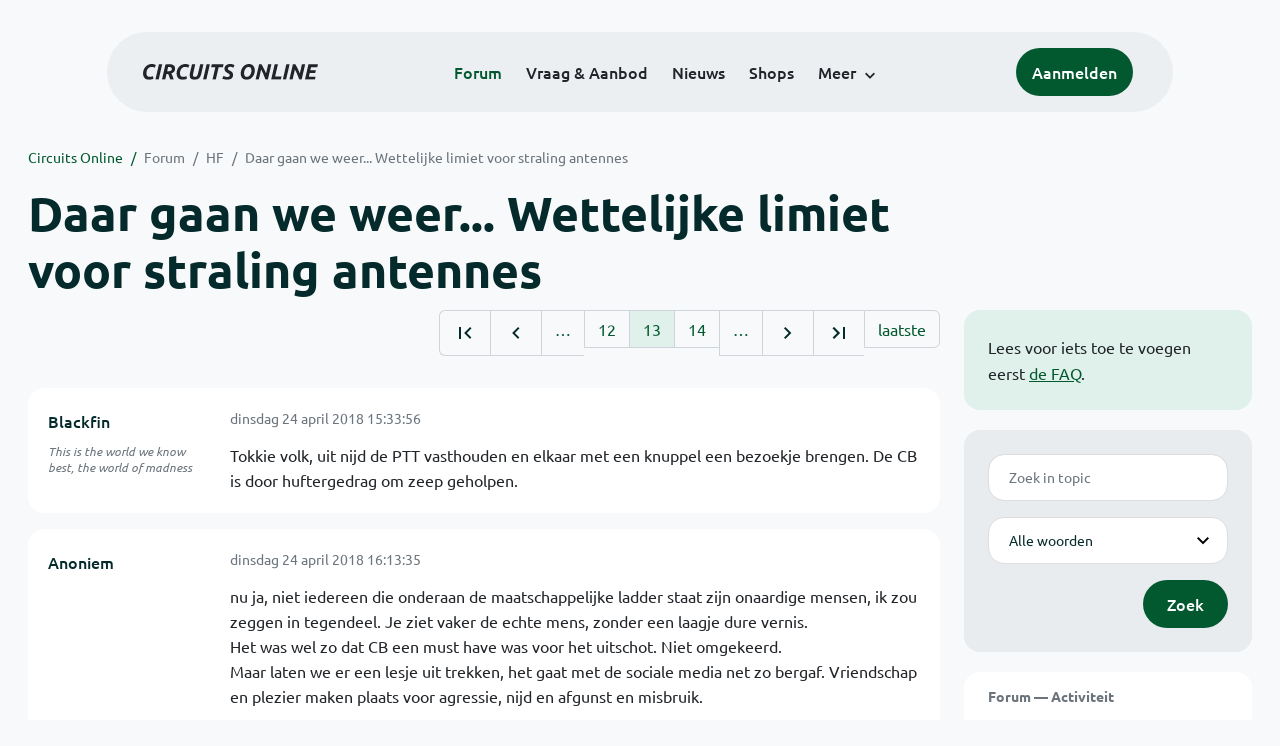

--- FILE ---
content_type: text/html; charset=ISO-8859-15
request_url: https://www.circuitsonline.net/forum/view/message/1989225
body_size: 13156
content:
<!DOCTYPE html>
<html lang="nl" class="style-automode style-normal">
<head>
  <meta http-equiv="Content-Type" content="text/html; charset=ISO-8859-15">
  <meta name="viewport" content="width=device-width,initial-scale=1">
  <title>Daar gaan we weer... Wettelijke limiet voor straling antennes - Forum - Circuits Online</title>
  <link rel="stylesheet" href="/min?g=twentyfour-theme-css&amp;v=voFBUdfRb3ZJl4SGK7Dh4pf6ULA">
<link rel="stylesheet" href="/min?g=photoswipe-css&amp;v=98aTe_OY6C0o7u4NI-iJKc-uGF0">

  <link rel="alternate" title="Circuits Online RSS feed" type="application/atom+xml" href="/rss">
  <meta name="author" content="Stichting Circuits Online">
  <link rel="shortcut icon" href="/favicon.ico">
  <script type="application/json" id="clientData">{"low_reso_form_action":"\/site-preference?type=low_reso","analytics":{"base_url":"https:\/\/analytics.circuitsonline.net\/","site_id":"1","sidebar":"yes","font":"default"}}</script>  <script src="/min?g=twentyfour-theme-js&amp;v=vwSmn05Lt8lutFRcFvYSBowqV0g" defer></script>
<script src="/min?g=forum.first-unread-js&amp;v=12QznLHFQV7ehLAmDmnVSTaDh7Q" defer></script>
<script src="/min?g=photoswipe-js&amp;v=ZzLmhojlVmJ4XCWTThUB8kb2BMU" defer></script>
<script src="/min?g=imagegallery-js&amp;v=5ZKY630V96dUHqfiicp9oRRXnMg" defer></script>
<script src="/min?g=set-active-js&amp;v=WbdGP6txO090A4Di63RBPBbdy_0" defer></script>

</head>
<body>

            

<div class="main-navigation">
  <div class="main-navigation__row">
    <nav class="main-navigation__nav navbar navbar-expand js-set-active">
      <div class="container-fluid">
        <a href="/" class="navbar-brand"><img src="/assets/images/logo.svg?v=TZwq5KgQQh6qJscctdGOAAhuXtE" class="logo" alt="Circuits Online logo"><img src="/assets/images/logo-dark.svg?v=IV74dOVWBUje4259yBH_0CsgzXQ" class="logo-dark" alt="Circuits Online logo"></a>
        <ul class="navbar-nav">
                      <li class="nav-item"><a class="nav-link" href="/forum">Forum</a></li>
                      <li class="nav-item"><a class="nav-link" href="/aanbod">Vraag &amp; Aanbod</a></li>
                      <li class="nav-item"><a class="nav-link" href="/nieuws">Nieuws</a></li>
                      <li class="nav-item"><a class="nav-link" href="/shops">Shops</a></li>
                    <li class="nav-item dropdown">
            <a class="nav-link dropdown-toggle" href="#" role="button" data-bs-toggle="dropdown" aria-expanded="false">Meer</a>
            <ul class="dropdown-menu">
                              <li><a class="dropdown-item" href="/artikelen">Artikelen</a></li>
                              <li><a class="dropdown-item" href="/schakelingen">Schakelingen</a></li>
                              <li><a class="dropdown-item" href="/download">Downloads</a></li>
                              <li><a class="dropdown-item" href="/doneren">Doneren</a></li>
                              <li><a class="dropdown-item" href="/links">Links</a></li>
                              <li><a class="dropdown-item" href="/contact">Contact</a></li>
                          </ul>
          </li>
        </ul>
        <div class="main-navigation__account">
                      <a href="/my/login" class="btn">
              <span>Aanmelden</span>
              <svg class="icon icon--person" aria-hidden="true" focusable="false"><use xlink:href="/assets/images/icons.svg?v=O7jJGy0W9ch--tQExxxFdN9M86k#person"></use></svg>
            </a>
                  </div>
        <button class="btn main-navigation__offcanvas-button" type="button" data-bs-toggle="offcanvas" data-bs-target="#mainNavigationOffcanvas" aria-controls="mainNavigationOffcanvas"><span class="navbar-toggler-icon"></span></button>
      </div>
    </nav>
  </div>
</div>

<div class="main-navigation-offcanvas offcanvas offcanvas-end js-set-active" tabindex="-1" id="mainNavigationOffcanvas">
  <button type="button" class="btn btn-close" data-bs-dismiss="offcanvas" aria-label="Sluiten"><svg class="icon icon--close" aria-hidden="true" focusable="false"><use xlink:href="/assets/images/icons.svg?v=O7jJGy0W9ch--tQExxxFdN9M86k#close"></use></svg></button>
  <div class="offcanvas-body">
    <ul class="main-navigation-offcanvas__primary nav flex-column">
              <li class="nav-item"><a class="nav-link" href="/forum">Forum</a></li>
              <li class="nav-item"><a class="nav-link" href="/aanbod">Vraag &amp; Aanbod</a></li>
              <li class="nav-item"><a class="nav-link" href="/nieuws">Nieuws</a></li>
              <li class="nav-item"><a class="nav-link" href="/shops">Shops</a></li>
          </ul>
    <ul class="main-navigation-offcanvas__secondary nav flex-column">
              <li class="nav-item"><a class="nav-link" href="/artikelen">Artikelen</a></li>
              <li class="nav-item"><a class="nav-link" href="/schakelingen">Schakelingen</a></li>
              <li class="nav-item"><a class="nav-link" href="/download">Downloads</a></li>
              <li class="nav-item"><a class="nav-link" href="/doneren">Doneren</a></li>
              <li class="nav-item"><a class="nav-link" href="/links">Links</a></li>
              <li class="nav-item"><a class="nav-link" href="/contact">Contact</a></li>
          </ul>
  </div>
</div>

      
            
      
                                    <div class="container" itemscope itemtype="https://schema.org/DiscussionForumPosting">
        <div class="row">
      <div class="content--forum content--forum-topic order-1 col-xl-9 content">
        <div class="content__head">
          <nav class="content__head__breadcrumb" aria-label="Kruimelpad"><ol><li><a href="/">Circuits Online</a></li><li><a href="/forum">Forum</a></li><li><a href="/forum/section/8">HF</a></li><li><a href="/forum/view/140524">Daar gaan we weer... Wettelijke limiet voor straling antennes</a></li></ol></nav>
          <h1 itemprop="headline">Daar gaan we weer... Wettelijke limiet voor straling antennes</h1>

                  </div>
      </div>
    </div>
    <div class="row">
      <aside class="col-xl-3 order-2">
                  
<div class="sidebar sidebar--forum-info sidebar--forum-info--show-mobile">
    <div class="sidebar__content">
                  <p>Lees voor iets toe te voegen eerst <a href="/forum/faq">de FAQ</a>.</p>
      
            
      </div>
</div>
                  <div class="sidebar sidebar--forum-topic-search">
  <div class="sidebar__content">
      <div class="alert alert-danger form-errors form-errors--empty" id="forum_topic_search_errors">
    <svg class="icon icon--dangerous" aria-hidden="true" focusable="false"><use href="/assets/images/icons.svg?v=O7jJGy0W9ch--tQExxxFdN9M86k#dangerous"></use></svg>
    <ul>
          </ul>
  </div>


<form class="form coForm" method="get" name="forum_topic_search" action="/forum/view/140524">
          <div class="form--forum_topic_search">
                                                    
                          
        <div class="form-element form-element--text" id="forum_topic_search_query">
                      <label class="form-label" for="forum-topic-search-query--wsAeO-uXgCU">Zoek</label>
              <input class="form-control formText" placeholder="Zoek in topic" id="forum-topic-search-query--wsAeO-uXgCU" type="text" name="query" value>

                            </div>
                                                
        
        <div class="form-element form-element--select" id="forum_topic_search_mode">
                      <label class="form-label">Modus</label>
            <select class="form-select formSelect" name="mode">
      <option value="and" selected>Alle woorden</option>
      <option value="or">E&eacute;n of meer woorden</option>
      <option value="user">Gebruiker</option>
  </select>
                            </div>
          
          <button type="submit" class="btn btn-primary">Zoek</button>
            </div>
</form>
  </div>
</div>

                  
<div class="tracker tracker--forum">
  <div class="tracker__head">
    <h6><a href="/forum/active">Forum &#x2014; Activiteit</a></h6>
  </div>
  <ol class="listing listing--small listing--forum-tracker">
                <li class="list-item" data-is-new-stamp="1769899085">
        <span class="image"><svg class="icon icon--description" aria-hidden="true" focusable="false"><use href="/assets/images/icons.svg?v=O7jJGy0W9ch--tQExxxFdN9M86k#description"></use></svg></span>
        <div>
          <div>
            <h6><a href="/forum/view/171111/last" rel="nofollow">WMF waterkoker vario 1,0</a></h6>
            <span class="meta">31 jan 2026, 23:38 &#x2014; henri62</span>
          </div>
        </div>
      </li>
                <li class="list-item" data-is-new-stamp="1769899042">
        <span class="image"><svg class="icon icon--description" aria-hidden="true" focusable="false"><use href="/assets/images/icons.svg?v=O7jJGy0W9ch--tQExxxFdN9M86k#description"></use></svg></span>
        <div>
          <div>
            <h6><a href="/forum/view/171059/last" rel="nofollow">Laptop lenovo 320</a></h6>
            <span class="meta">31 jan 2026, 23:37 &#x2014; powercrack</span>
          </div>
        </div>
      </li>
                <li class="list-item" data-is-new-stamp="1769897293">
        <span class="image"><svg class="icon icon--description" aria-hidden="true" focusable="false"><use href="/assets/images/icons.svg?v=O7jJGy0W9ch--tQExxxFdN9M86k#description"></use></svg></span>
        <div>
          <div>
            <h6><a href="/forum/view/171098/last" rel="nofollow">smd mosfet k725 of vervanger verkrijgbaarheid?</a></h6>
            <span class="meta">31 jan 2026, 23:08 &#x2014; zwaaier</span>
          </div>
        </div>
      </li>
                <li class="list-item" data-is-new-stamp="1769896922">
        <span class="image"><svg class="icon icon--description" aria-hidden="true" focusable="false"><use href="/assets/images/icons.svg?v=O7jJGy0W9ch--tQExxxFdN9M86k#description"></use></svg></span>
        <div>
          <div>
            <h6><a href="/forum/view/170952/last" rel="nofollow">Motor controller, variable fan-speed en metingen stroom, voltage en temperatuur</a></h6>
            <span class="meta">31 jan 2026, 23:02 &#x2014; Roland van Leusden</span>
          </div>
        </div>
      </li>
      </ol>
</div>

                  
<div class="tracker tracker--aanbod">
  <div class="tracker__head">
    <h6><a href="/aanbod">Vraag &amp; Aanbod &#x2014; Activiteit</a></h6>
  </div>
  <ol class="listing listing--small listing--aanbod-tracker">
                <li class="list-item" data-is-new-stamp="1769890204">
        <span class="image"><svg class="icon icon--shopping-bag" aria-hidden="true" focusable="false"><use href="/assets/images/icons.svg?v=O7jJGy0W9ch--tQExxxFdN9M86k#shopping_bag"></use></svg></span>
        <div>
          <div>
            <h6><a href="/aanbod/35462/overige/antieke-bel-van-bell-telefoon.html">antieke bel van Bell Telefoon &#039;!</a></h6>
            <span class="meta">31 jan 2026, 21:10 &#x2014; ruts</span>
          </div>
        </div>
      </li>
                <li class="list-item" data-is-new-stamp="1769885740">
        <span class="image"><svg class="icon icon--shopping-bag" aria-hidden="true" focusable="false"><use href="/assets/images/icons.svg?v=O7jJGy0W9ch--tQExxxFdN9M86k#shopping_bag"></use></svg></span>
        <div>
          <div>
            <h6><a href="/aanbod/35461/meten/zoyi-zt-703s-oscilloscoop-multimeter-signaalgenerator-in-1-50mhz-25000-count-compleet.html">Zoyi ZT-703S Oscilloscoop/Multimeter/Signaalgenerator in 1 (50MHz, 25000 Count), compleet</a></h6>
            <span class="meta">31 jan 2026, 19:55 &#x2014; Salient</span>
          </div>
        </div>
      </li>
                <li class="list-item" data-is-new-stamp="1769884688">
        <span class="image"><svg class="icon icon--shopping-bag" aria-hidden="true" focusable="false"><use href="/assets/images/icons.svg?v=O7jJGy0W9ch--tQExxxFdN9M86k#shopping_bag"></use></svg></span>
        <div>
          <div>
            <h6><a href="/aanbod/35460/overige/inschakelvertraging.html">inschakelvertraging</a></h6>
            <span class="meta">31 jan 2026, 19:38 &#x2014; fatbeard</span>
          </div>
        </div>
      </li>
                <li class="list-item" data-is-new-stamp="1769882845">
        <span class="image"><svg class="icon icon--shopping-bag" aria-hidden="true" focusable="false"><use href="/assets/images/icons.svg?v=O7jJGy0W9ch--tQExxxFdN9M86k#shopping_bag"></use></svg></span>
        <div>
          <div>
            <h6><a href="/aanbod/35459/componenten/allerlei-meetinstrumenten-en-hele-oude-electronica.html">Allerlei meetinstrumenten en hele oude electronica</a></h6>
            <span class="meta">31 jan 2026, 19:07 &#x2014; Tom17</span>
          </div>
        </div>
      </li>
      </ol>
</div>

              </aside>
      <article class="content--forum content--forum-topic order-1 col-xl-9 content">
        <div class="content__content">
                      <link itemprop="url" href="/forum/view/140524">
  <meta itemprop="datePublished" content="2018-03-27T11:37:57+02:00">
<div itemprop="interactionStatistic" itemscope itemtype="https://schema.org/InteractionCounter">
  <meta itemprop="interactionType" content="https://schema.org/CommentAction">
  <meta itemprop="userInteractionCount" content="545">
</div>



<div class="forum-topic-header forum-topic-header--has-pager">
  <div><a href="#" class="btn btn-primary btn-icon btn-sm"><svg class="icon icon--arrow-downward" aria-hidden="true" focusable="false"><use href="/assets/images/icons.svg?v=O7jJGy0W9ch--tQExxxFdN9M86k#arrow_downward"></use></svg>Eerste ongelezen bericht</a></div>
  <nav class="pager" role="navigation"><ul><li><a href="/forum/view/140524/1" title="Eerste pagina"><svg class="icon icon--first_page"><use xlink:href="/assets/images/icons.svg#first_page"></use></svg></a></li><li><a href="/forum/view/140524/12" title="Vorige pagina"><svg class="icon icon--navigate_before"><use xlink:href="/assets/images/icons.svg#navigate_before"></use></svg></a></li><li role="presentation">&hellip;</li><li><a href="/forum/view/140524/12">12</a></li><li class="is-active"><a href="/forum/view/140524/13">13</a></li><li><a href="/forum/view/140524/14">14</a></li><li role="presentation">&hellip;</li><li><a href="/forum/view/140524/14" title="Volgende pagina"><svg class="icon icon--navigate_next"><use xlink:href="/assets/images/icons.svg#navigate_next"></use></svg></a></li><li><a href="/forum/view/140524/22" title="Laatste pagina"><svg class="icon icon--last_page"><use xlink:href="/assets/images/icons.svg#last_page"></use></svg></a></li><li><a href="/forum/view/140524/last" rel="nofollow">laatste</a></li></ul></nav>
</div>

                                                                                                                                                          
  
  <div class="user-message-list user-message-list--forum">
          <div class="user-message-list__message" data-id="1989221" data-timestamp="1524576836" itemprop="comment" itemscope itemtype="https://schema.org/Comment">
        <div class="user-message-list__message__name" itemprop="author" itemscope itemtype="https://schema.org/Person">
          <h6 itemprop="name">
                          <a href="/forum/user/15147" class="user" title="Blackfin" itemprop="url">
                Blackfin
              </a>
                      </h6>
                                          <p class="user-message-list__message__name__signature">This is the world we know best, the world of madness</p>
                  </div>
        <div class="user-message-list__message__content">
          <div class="user-message-list__message__content__meta">
            <div class="user-message-list__message__content__meta__date" >
              <a id="1989221" href="/forum/view/message/1989221#1989221" rel="nofollow">              <time datetime="2018-04-24T15:33:56+02:00" itemprop="dateCreated">dinsdag 24 april 2018 15:33:56</time>              </a>            </div>
            <div class="user-message-list__message__content__meta__icons">
              
            </div>
          </div>
          <div class="user-message-list__message__content__content" itemprop="text">
            <p>Tokkie volk, uit nijd de PTT vasthouden en elkaar met een knuppel een bezoekje brengen. De CB is door huftergedrag om zeep geholpen.</p>

                      </div>
          
        </div>
        <div class="user-message-list__message__icons">
          
        </div>
      </div>
          <div class="user-message-list__message" data-id="1989225" data-timestamp="1524579215" itemprop="comment" itemscope itemtype="https://schema.org/Comment">
        <div class="user-message-list__message__name" itemprop="author" itemscope itemtype="https://schema.org/Person">
          <h6 itemprop="name">
                          Anoniem
                      </h6>
                                      </div>
        <div class="user-message-list__message__content">
          <div class="user-message-list__message__content__meta">
            <div class="user-message-list__message__content__meta__date" >
              <a id="1989225" href="/forum/view/message/1989225#1989225" rel="nofollow">              <time datetime="2018-04-24T16:13:35+02:00" itemprop="dateCreated">dinsdag 24 april 2018 16:13:35</time>              </a>            </div>
            <div class="user-message-list__message__content__meta__icons">
              
            </div>
          </div>
          <div class="user-message-list__message__content__content" itemprop="text">
            <p>nu ja, niet iedereen die onderaan de maatschappelijke ladder staat zijn onaardige mensen, ik zou zeggen in tegendeel. Je ziet vaker de echte mens, zonder een laagje dure vernis. <br>Het was wel zo dat CB een must have was voor het uitschot. Niet omgekeerd.<br>Maar laten we er een lesje uit trekken, het gaat met de sociale media net zo bergaf. Vriendschap en plezier maken plaats voor agressie, nijd en afgunst en misbruik.</p>

                          <p class="user-message-list__message__content__content__editmessage">
                [Bericht gewijzigd door
                Anoniem                op <time datetime="2018-04-24T16:15:19+02:00" itemprop="dateModified">dinsdag 24 april 2018 16:15:19</time>
                 (11%)]
              </p>
                      </div>
          
        </div>
        <div class="user-message-list__message__icons">
          
        </div>
      </div>
          <div class="user-message-list__message" data-id="1989230" data-timestamp="1524580371" itemprop="comment" itemscope itemtype="https://schema.org/Comment">
        <div class="user-message-list__message__name" itemprop="author" itemscope itemtype="https://schema.org/Person">
          <h6 itemprop="name">
                          <a href="/forum/user/28136" class="is-starter" title="Tidak Ada (topic starter)" itemprop="url">
                Tidak Ada
              </a>
                      </h6>
                                          <p class="user-message-list__message__name__signature"><u>Rommelige werkplek?</u> In de natuur is <i>wanorde</i> de meest stabiele toestand; de entropie is dan maximaal. Het handhaven van <b><i>&quot;orde&quot;</i></b> kost daarom altijd energie.</p>
                  </div>
        <div class="user-message-list__message__content">
          <div class="user-message-list__message__content__meta">
            <div class="user-message-list__message__content__meta__date" >
              <a id="1989230" href="/forum/view/message/1989230#1989230" rel="nofollow">              <time datetime="2018-04-24T16:32:51+02:00" itemprop="dateCreated">dinsdag 24 april 2018 16:32:51</time>              </a>            </div>
            <div class="user-message-list__message__content__meta__icons">
              
            </div>
          </div>
          <div class="user-message-list__message__content__content" itemprop="text">
            <blockquote class="ubbq"><p><a href="/forum/view/message/1989182#1989182" class="quote"><b>Op 24 april 2018 10:42:19 schreef evdweele</b></a>:<br>[...]Dan nog zal zo&#039;n onderzoek geverifieerd moeten worden. Uit je eerdere bericht valt dat niet op te maken.<br>[...]<br>Recentere onderzoeken zijn later vaker als <a href="https://nl.wikipedia.org/wiki/Diederik_Stapel" target="_blank" rel="nofollow noopener">frauduleus</a> of onjuist ontmaskerd.<br>Zorgvuldigheid is, met name bij zaken van een grote omvang en impact, een eerste vereiste.</p></blockquote><p>O ik kan dus mijn asbest wel bij jou kwijt <img class="smilie" src="/images/smilies/devil.gif" alt="&gt;:)"><br>Slijp je soms ook BeO? Zorg maar voor een goede uitvaart verzekering<br>Nee, ik denk dat je nu met whishfull thinking bezig bent.</p><p>Het Schelde onderzoek en de conclusies werden wereldwijd geaccepteerd en hebben een omwenteling is de attitude t.o.v. asbest veroorzaakt. <br>Men is naarstig naar alternatieven gaan zoeken en naar persoonsbescherming. <br>Het Schelde onderzoek is vergelijkbaar met het cholera onderzoek  van John Snow in Londen, tijdens de epidemie in 1854.<br>Beiden zijn en schoolvoorbeeld van gedegen epidemiologisch onderzoek!</p><p>Het was in de jaren 50 en het begin van &#039;60 bijvoorbeeld nog normaal dat je en &quot;kankerplaatje&quot; *) gebruikte als vlamverdeler bij het sudderen, ook in laboratoria zag je veel gaasjes met een cirkel asbest boven de bunsenbrander..... </p><p>*)<i> = asbestplaatje.</i></p>

                      </div>
          
        </div>
        <div class="user-message-list__message__icons">
          
        </div>
      </div>
          <div class="user-message-list__message" data-id="1989232" data-timestamp="1524581542" itemprop="comment" itemscope itemtype="https://schema.org/Comment">
        <div class="user-message-list__message__name" itemprop="author" itemscope itemtype="https://schema.org/Person">
          <h6 itemprop="name">
                          <a href="/forum/user/22968" class="user" title="Hubie" itemprop="url">
                Hubie
              </a>
                      </h6>
                      <p class="user-message-list__message__name__status">Honourable Member</p>
                                          <p class="user-message-list__message__name__signature"><a href="https://youtu.be/6swgiM9vSEE" target="_blank" rel="nofollow noopener">https://youtu.be/6swgiM9vSEE</a></p>
                  </div>
        <div class="user-message-list__message__content">
          <div class="user-message-list__message__content__meta">
            <div class="user-message-list__message__content__meta__date" >
              <a id="1989232" href="/forum/view/message/1989232#1989232" rel="nofollow">              <time datetime="2018-04-24T16:52:22+02:00" itemprop="dateCreated">dinsdag 24 april 2018 16:52:22</time>              </a>            </div>
            <div class="user-message-list__message__content__meta__icons">
              
            </div>
          </div>
          <div class="user-message-list__message__content__content" itemprop="text">
            <p>@GD:<br>Het waren niet allemaal Tokkies en Flodders natuurlijk.<br>Een kennis van mij loste elke dag een cryptogram op met een buurvrouw die de zelfde krant had en een paar straten verder woonde.Later ging hij op voor de D-machtiging en een half jaar daarna voor de C-machtiging.<br>Natuurlijk was er ook uitschot,tuig van de richel die een 1 KW linear  achter een bakje knoopte en heel de straat plat gooide door storing.Een &#039;kacheltje&#039; noemde ze dat.<br>Zendamateurs hadden meestal niet zo veel op met die CBers.<br>Ze werden minachtend&#039; Bakstakkers&#039; genoemd.  <img class="smilie" src="/images/smilies/wink.gif" alt=";-)"></p>

                      </div>
          
        </div>
        <div class="user-message-list__message__icons">
          
        </div>
      </div>
          <div class="user-message-list__message" data-id="1989233" data-timestamp="1524581575" itemprop="comment" itemscope itemtype="https://schema.org/Comment">
        <div class="user-message-list__message__name" itemprop="author" itemscope itemtype="https://schema.org/Person">
          <h6 itemprop="name">
                          <a href="/forum/user/50933" class="user" title="evdweele" itemprop="url">
                evdweele
              </a>
                      </h6>
                      <p class="user-message-list__message__name__status">Overleden</p>
                                          <p class="user-message-list__message__name__signature">Techniek is ervoor gemaakt om ons in de steek te laten. Het blijft een ongelijke strijd tussen de techniek en de technicus.</p>
                  </div>
        <div class="user-message-list__message__content">
          <div class="user-message-list__message__content__meta">
            <div class="user-message-list__message__content__meta__date" >
              <a id="1989233" href="/forum/view/message/1989233#1989233" rel="nofollow">              <time datetime="2018-04-24T16:52:55+02:00" itemprop="dateCreated">dinsdag 24 april 2018 16:52:55</time>              </a>            </div>
            <div class="user-message-list__message__content__meta__icons">
              
            </div>
          </div>
          <div class="user-message-list__message__content__content" itemprop="text">
            <blockquote class="ubbq"><p><a href="/forum/view/message/1989230#1989230" class="quote"><b>Op 24 april 2018 16:32:51 schreef Tidak Ada</b></a>:<br>Het was in de jaren 50 en het begin van &#039;60 bijvoorbeeld nog normaal dat je en &quot;kankerplaatje&quot; *) gebruikte als vlamverdeler bij het sudderen<br>*)<i> = asbestplaatje.</i></p></blockquote><p>Je moet je geheugen een beetje opschudden. Tot ver in de jaren &#039;70 en &#039;80 lagen die asbest sudderplaatjes nog gewoon in de schappen van winkels in huishoudelijke artikelen.</p><p>Ook <a href="https://nl.wikipedia.org/wiki/Asbest" target="_blank" rel="nofollow noopener">Wikipedia</a> noemt heel andere jaartallen.</p><blockquote class="ubbq"><p>In 1978 werd spuitasbest, dat veel gebruikt werd ter isolatie in schepen en gebouwen, verboden. Vanaf 1984 werd asbest niet meer gebruikt in vinylzeil. Pas 15 jaar na bekend worden van de resultaten van het onderzoek, in 1993, werd de toepassing en verkoop van asbest in andere vormen niet langer toegestaan en gebruik in de bouw definitief verboden.</p></blockquote><p>Naar de redenen waarom het allemaal zo lang heeft geduurd voordat het gebruik werd uitgebannen heb ik niet gezocht.</p><p>Maar gaat dit topic niet over het al dan niet schadelijk zijn van elektromagnetische golven?</p>

                      </div>
          
        </div>
        <div class="user-message-list__message__icons">
          
        </div>
      </div>
          <div class="user-message-list__message" data-id="1989236" data-timestamp="1524582535" itemprop="comment" itemscope itemtype="https://schema.org/Comment">
        <div class="user-message-list__message__name" itemprop="author" itemscope itemtype="https://schema.org/Person">
          <h6 itemprop="name">
                          <a href="/forum/user/19844" class="user" title="pa3gws" itemprop="url">
                pa3gws
              </a>
                      </h6>
                                          <p class="user-message-list__message__name__signature">Ik ben gestopt met roken nu mijn schakelingen nog.</p>
                  </div>
        <div class="user-message-list__message__content">
          <div class="user-message-list__message__content__meta">
            <div class="user-message-list__message__content__meta__date" >
              <a id="1989236" href="/forum/view/message/1989236#1989236" rel="nofollow">              <time datetime="2018-04-24T17:08:55+02:00" itemprop="dateCreated">dinsdag 24 april 2018 17:08:55</time>              </a>            </div>
            <div class="user-message-list__message__content__meta__icons">
              
            </div>
          </div>
          <div class="user-message-list__message__content__content" itemprop="text">
            <p>Voor zover ik weet zijn er jaren geleden al onderzoeken geweest naar het gebruik van portofoons door de hulp diensten.<br>Ook daar is volgens mij niets uitgekomen.</p>

                      </div>
          
        </div>
        <div class="user-message-list__message__icons">
          
        </div>
      </div>
          <div class="user-message-list__message" data-id="1989243" data-timestamp="1524586308" itemprop="comment" itemscope itemtype="https://schema.org/Comment">
        <div class="user-message-list__message__name" itemprop="author" itemscope itemtype="https://schema.org/Person">
          <h6 itemprop="name">
                          <a href="/forum/user/50933" class="user" title="evdweele" itemprop="url">
                evdweele
              </a>
                      </h6>
                      <p class="user-message-list__message__name__status">Overleden</p>
                                          <p class="user-message-list__message__name__signature">Techniek is ervoor gemaakt om ons in de steek te laten. Het blijft een ongelijke strijd tussen de techniek en de technicus.</p>
                  </div>
        <div class="user-message-list__message__content">
          <div class="user-message-list__message__content__meta">
            <div class="user-message-list__message__content__meta__date" >
              <a id="1989243" href="/forum/view/message/1989243#1989243" rel="nofollow">              <time datetime="2018-04-24T18:11:48+02:00" itemprop="dateCreated">dinsdag 24 april 2018 18:11:48</time>              </a>            </div>
            <div class="user-message-list__message__content__meta__icons">
              
            </div>
          </div>
          <div class="user-message-list__message__content__content" itemprop="text">
            <p>Als iemand ge&iuml;nteresseerd is in cijfers is het RIVM rapport over &quot;<i>Gezondheidseffecten van blootstelling aan radiofrequente elektromagnetische velden - Probleemanalyse niet-ioniserende straling</i>&quot; uit 2004 aardige lectuur.<br><a href="https://www.rivm.nl/bibliotheek/rapporten/861020007.pdf" target="_blank" rel="nofollow noopener">https://www.rivm.nl/bibliotheek/rapporten/861020007.pdf</a></p>

                      </div>
          
        </div>
        <div class="user-message-list__message__icons">
          
        </div>
      </div>
          <div class="user-message-list__message" data-id="1989246" data-timestamp="1524586745" itemprop="comment" itemscope itemtype="https://schema.org/Comment">
        <div class="user-message-list__message__name" itemprop="author" itemscope itemtype="https://schema.org/Person">
          <h6 itemprop="name">
                          <a href="/forum/user/26101" class="user" title="Jinny" itemprop="url">
                Jinny
              </a>
                      </h6>
                      <p class="user-message-list__message__name__status">Golden Member</p>
                                          <p class="user-message-list__message__name__signature">Hoe doen vrouwen op TV dat toch? Wakker worden met prachtig glanzend haar en mooi gestifte lippen.....  Wanneer ik wakker word heb ik een coupe &#039;Leeg geroofd vogelnest&#039; en een incidenteel straaltje kwijl..
Gaat ook door voor &#039;Wilt wief&#039; naar horen zeggen</p>
                  </div>
        <div class="user-message-list__message__content">
          <div class="user-message-list__message__content__meta">
            <div class="user-message-list__message__content__meta__date" >
              <a id="1989246" href="/forum/view/message/1989246#1989246" rel="nofollow">              <time datetime="2018-04-24T18:19:05+02:00" itemprop="dateCreated">dinsdag 24 april 2018 18:19:05</time>              </a>            </div>
            <div class="user-message-list__message__content__meta__icons">
              
            </div>
          </div>
          <div class="user-message-list__message__content__content" itemprop="text">
            <p>11 meter....<br>Volgens mij scheelde het heel veel in welke streek je woonde.<br>Waar ik op de wereld geworpen ben was het allemaal heel gemoedelijk en zeker niet de situatie als geschetst wordt.<br>Deel van de mensen zat ook al in het pre legale cb tijdperk aan de band.<br>Voor zover ik weet hebben -wij- nooit storing veroorzaakt in de omgeving, en de mensen om ons heen ook niet.</p><p>Maar waarschijnlijk heeft dat ook gelegen aan de locatie op het platte land.</p>

                      </div>
          
        </div>
        <div class="user-message-list__message__icons">
          
        </div>
      </div>
          <div class="user-message-list__message" data-id="1989249" data-timestamp="1524587176" itemprop="comment" itemscope itemtype="https://schema.org/Comment">
        <div class="user-message-list__message__name" itemprop="author" itemscope itemtype="https://schema.org/Person">
          <h6 itemprop="name">
                          <a href="/forum/user/50933" class="user" title="evdweele" itemprop="url">
                evdweele
              </a>
                      </h6>
                      <p class="user-message-list__message__name__status">Overleden</p>
                                          <p class="user-message-list__message__name__signature">Techniek is ervoor gemaakt om ons in de steek te laten. Het blijft een ongelijke strijd tussen de techniek en de technicus.</p>
                  </div>
        <div class="user-message-list__message__content">
          <div class="user-message-list__message__content__meta">
            <div class="user-message-list__message__content__meta__date" >
              <a id="1989249" href="/forum/view/message/1989249#1989249" rel="nofollow">              <time datetime="2018-04-24T18:26:16+02:00" itemprop="dateCreated">dinsdag 24 april 2018 18:26:16</time>              </a>            </div>
            <div class="user-message-list__message__content__meta__icons">
              
            </div>
          </div>
          <div class="user-message-list__message__content__content" itemprop="text">
            <p>In Zuid-Limburg heette 27Mc de &quot;hoerenband&quot;. Even vanuit de auto vragen of de echtgenoot van de zich vervelende huisvrouw afwezig was en of ze wat wilde bijverdienen.</p>

                      </div>
          
        </div>
        <div class="user-message-list__message__icons">
          
        </div>
      </div>
          <div class="user-message-list__message" data-id="1989259" data-timestamp="1524589082" itemprop="comment" itemscope itemtype="https://schema.org/Comment">
        <div class="user-message-list__message__name" itemprop="author" itemscope itemtype="https://schema.org/Person">
          <h6 itemprop="name">
                          Anoniem
                      </h6>
                                      </div>
        <div class="user-message-list__message__content">
          <div class="user-message-list__message__content__meta">
            <div class="user-message-list__message__content__meta__date" >
              <a id="1989259" href="/forum/view/message/1989259#1989259" rel="nofollow">              <time datetime="2018-04-24T18:58:02+02:00" itemprop="dateCreated">dinsdag 24 april 2018 18:58:02</time>              </a>            </div>
            <div class="user-message-list__message__content__meta__icons">
              
            </div>
          </div>
          <div class="user-message-list__message__content__content" itemprop="text">
            <p>D&agrave;t aspect schijn je je wel h&eacute;&eacute;l goed te herinneren. van horen zeggen zekers? <img class="smilie" src="/images/smilies/smile.gif" alt=":-)"><br>CB was toen in bescheiden mate wat de sociale media nu zijn. <br>die zijn ook snel aan het ontsporen.</p><p>Jinny, klopt, maar CB is een rage die vrij plots uit Amerika komen waaien is in de tweede helft van de jaren 70. voordien kon je hier de CBers op je vingers tellen. In Belgie werd vanaf 1976 zeer streng opgetreden tegen de verkopers van het toen illegale spul.<br>Ik dacht dat het in 79 was dat Bij ons de CB gelegaliseerd werd onder strikte beperkingen. 22 kanalen en 0.5W en enkel fm modulatie.<br>Helaas was de verkoop al geexplodeerd en zaten tienduizenden met hun 5W 40 kanalen AM. Nog afgezien van de dxers die met SSB en grote vermogens werkten.<br>De reden voor fm modulatie is, dat de radioen tv storingen grotendeels door de AM modulatie kwamen.<br>Door oversturing van gevoelige versterkeringangen kreeg je AM detectie en werd de modulatie hoorbaar. Bij fm had je dat nagenoeg niet.</p>

                          <p class="user-message-list__message__content__content__editmessage">
                [Bericht gewijzigd door
                Anoniem                op <time datetime="2018-04-24T19:07:07+02:00" itemprop="dateModified">dinsdag 24 april 2018 19:07:07</time>
                 (68%)]
              </p>
                      </div>
          
        </div>
        <div class="user-message-list__message__icons">
          
        </div>
      </div>
          <div class="user-message-list__message" data-id="1989271" data-timestamp="1524592217" itemprop="comment" itemscope itemtype="https://schema.org/Comment">
        <div class="user-message-list__message__name" itemprop="author" itemscope itemtype="https://schema.org/Person">
          <h6 itemprop="name">
                          <a href="/forum/user/26101" class="user" title="Jinny" itemprop="url">
                Jinny
              </a>
                      </h6>
                      <p class="user-message-list__message__name__status">Golden Member</p>
                                          <p class="user-message-list__message__name__signature">Hoe doen vrouwen op TV dat toch? Wakker worden met prachtig glanzend haar en mooi gestifte lippen.....  Wanneer ik wakker word heb ik een coupe &#039;Leeg geroofd vogelnest&#039; en een incidenteel straaltje kwijl..
Gaat ook door voor &#039;Wilt wief&#039; naar horen zeggen</p>
                  </div>
        <div class="user-message-list__message__content">
          <div class="user-message-list__message__content__meta">
            <div class="user-message-list__message__content__meta__date" >
              <a id="1989271" href="/forum/view/message/1989271#1989271" rel="nofollow">              <time datetime="2018-04-24T19:50:17+02:00" itemprop="dateCreated">dinsdag 24 april 2018 19:50:17</time>              </a>            </div>
            <div class="user-message-list__message__content__meta__icons">
              
            </div>
          </div>
          <div class="user-message-list__message__content__content" itemprop="text">
            <p>Ja, wij zaten al vanaf &#039;71 of zo op 11 meter.<br>Naast de middengolf, waar mijn vader ook een zender had.<br>Eerste 11 meter zender was een Pony CB72, 6 kristalletjes rechtstreeks op de frequentie en een middenfrequent van 455 kHz.<br>Ik heb uit nostalgische overwegingen nog zo een ding liggen hier.<br>Later tijdens het zonnevlekkenmax tweede helft jaren &#039;70 kwam er ook SSB bij, 27.805 MHz WO142 als roepnaam.<br>Eerste jaren 11 meter waren heel gezellig, ook in de legale tijd.<br>Daarna heb ik er jaren niet meer geweest en uiteindelijk mijn licentie gehaald.</p><p>Daarmee mag ik veel meer en met grotere vermogens dan die paar Wattjes op 11 meter.<br>Maar ik had die tijd niet willen missen....</p><p>Merendeel van de RZA&#039;s hier in de omgeving komen uit die 11 meter tijd...</p>

                      </div>
          
        </div>
        <div class="user-message-list__message__icons">
          
        </div>
      </div>
          <div class="user-message-list__message" data-id="1989295" data-timestamp="1524595692" itemprop="comment" itemscope itemtype="https://schema.org/Comment">
        <div class="user-message-list__message__name" itemprop="author" itemscope itemtype="https://schema.org/Person">
          <h6 itemprop="name">
                          <a href="/forum/user/22968" class="user" title="Hubie" itemprop="url">
                Hubie
              </a>
                      </h6>
                      <p class="user-message-list__message__name__status">Honourable Member</p>
                                          <p class="user-message-list__message__name__signature"><a href="https://youtu.be/6swgiM9vSEE" target="_blank" rel="nofollow noopener">https://youtu.be/6swgiM9vSEE</a></p>
                  </div>
        <div class="user-message-list__message__content">
          <div class="user-message-list__message__content__meta">
            <div class="user-message-list__message__content__meta__date" >
              <a id="1989295" href="/forum/view/message/1989295#1989295" rel="nofollow">              <time datetime="2018-04-24T20:48:12+02:00" itemprop="dateCreated">dinsdag 24 april 2018 20:48:12</time>              </a>            </div>
            <div class="user-message-list__message__content__meta__icons">
              
            </div>
          </div>
          <div class="user-message-list__message__content__content" itemprop="text">
            <blockquote class="ubbq"><p><a href="/forum/view/message/1989243#1989243" class="quote"><b>Op 24 april 2018 18:11:48 schreef evdweele</b></a>:<br>Als iemand ge&iuml;nteresseerd is in cijfers is het RIVM rapport over &quot;<i>Gezondheidseffecten van blootstelling aan radiofrequente elektromagnetische velden - Probleemanalyse niet-ioniserende straling</i>&quot; uit 2004 aardige lectuur.<br><a href="https://www.rivm.nl/bibliotheek/rapporten/861020007.pdf" target="_blank" rel="nofollow noopener">https://www.rivm.nl/bibliotheek/rapporten/861020007.pdf</a></p></blockquote><p>Dat zijn 127 pagina&#039;s Evdw.<br>maar de inleiding van het rapport zegt genoeg.</p><p>RIVM rapport 861020007 <br>pag. 3 van 127 <br>Rapport in het kort <br>Gezondheidseffecten van blootstelling aan <br>radiofrequente elektromagnetische velden</p><p> -<br>Probleemanalyse niet-ioniserende straling <br>Het  is  onbekend  of  en  zo  ja  hoe  blootstelli<br>ng  aan  radiofrequente  velden  tot  subjectieve  <br>gezondheidseffecten zoals hoofdpijn kan leiden. <br>Ook ontbreekt er een systematisch overzicht <br>van alle bronnen in Nederland en hun bijdragen aan de totale blootstelling.</p><p>Niets aan de hand dus.<br>Bij echte problemen zoals hier in Papendrecht,Dordrecht en Sliedrecht door DuPont\Chemours is het eindeloos touwtrekken aan juridische toestanden die jaren kan duren.</p>

                      </div>
          
        </div>
        <div class="user-message-list__message__icons">
          
        </div>
      </div>
          <div class="user-message-list__message" data-id="1989314" data-timestamp="1524600277" itemprop="comment" itemscope itemtype="https://schema.org/Comment">
        <div class="user-message-list__message__name" itemprop="author" itemscope itemtype="https://schema.org/Person">
          <h6 itemprop="name">
                          <a href="/forum/user/50933" class="user" title="evdweele" itemprop="url">
                evdweele
              </a>
                      </h6>
                      <p class="user-message-list__message__name__status">Overleden</p>
                                          <p class="user-message-list__message__name__signature">Techniek is ervoor gemaakt om ons in de steek te laten. Het blijft een ongelijke strijd tussen de techniek en de technicus.</p>
                  </div>
        <div class="user-message-list__message__content">
          <div class="user-message-list__message__content__meta">
            <div class="user-message-list__message__content__meta__date" >
              <a id="1989314" href="/forum/view/message/1989314#1989314" rel="nofollow">              <time datetime="2018-04-24T22:04:37+02:00" itemprop="dateCreated">dinsdag 24 april 2018 22:04:37</time>              </a>            </div>
            <div class="user-message-list__message__content__meta__icons">
              
            </div>
          </div>
          <div class="user-message-list__message__content__content" itemprop="text">
            <blockquote class="ubbq"><p><a href="/forum/view/message/1989259#1989259" class="quote"><b>Op 24 april 2018 18:58:02 schreef grotedikken</b></a>:<br>D&agrave;t aspect schijn je je wel h&eacute;&eacute;l goed te herinneren. van horen zeggen zekers? <img class="smilie" src="/images/smilies/smile.gif" alt=":-)"></p></blockquote><p>Van het meeluisteren. In 1980 kocht ik een <a href="http://www.shortwaveradio.ch/radio-e/grundig-sat3400-e.htm" target="_blank" rel="nofollow noopener">Grundig Satellit 3400</a>. Daarmee was het natuurlijk leuk om een hele avond het hele frequentiebereik van 150kHz tot 30MHz af te zoeken naar interessante (en minder interessante) zenders.</p><p>Zo hoorde je nog wel eens wat dat niet voor andermans oren bestemd was, zoals de gesprekken met de illegale draadloze telefoons die ergens in het KG-gebied werkten met AM.<br>En dus ook oproepen op 27Mc naar bijvoorbeeld Lady-X of manlief niet thuis was, &quot;Dan kom ik even langs&quot;.</p><blockquote class="ubbq"><p><a href="/forum/view/message/1989295#1989295" class="quote"><b>Op 24 april 2018 20:48:12 schreef Hubie</b></a>:<br>[...]Dat zijn 127 pagina&#039;s Evdw.</p></blockquote><p>Het is toch de moeite waard om het document eens door te lezen.</p>

                      </div>
          
        </div>
        <div class="user-message-list__message__icons">
          
        </div>
      </div>
          <div class="user-message-list__message" data-id="1989448" data-timestamp="1524661848" itemprop="comment" itemscope itemtype="https://schema.org/Comment">
        <div class="user-message-list__message__name" itemprop="author" itemscope itemtype="https://schema.org/Person">
          <h6 itemprop="name">
                          <a href="/forum/user/22968" class="user" title="Hubie" itemprop="url">
                Hubie
              </a>
                      </h6>
                      <p class="user-message-list__message__name__status">Honourable Member</p>
                                          <p class="user-message-list__message__name__signature"><a href="https://youtu.be/6swgiM9vSEE" target="_blank" rel="nofollow noopener">https://youtu.be/6swgiM9vSEE</a></p>
                  </div>
        <div class="user-message-list__message__content">
          <div class="user-message-list__message__content__meta">
            <div class="user-message-list__message__content__meta__date" >
              <a id="1989448" href="/forum/view/message/1989448#1989448" rel="nofollow">              <time datetime="2018-04-25T15:10:48+02:00" itemprop="dateCreated">woensdag 25 april 2018 15:10:48</time>              </a>            </div>
            <div class="user-message-list__message__content__meta__icons">
              
            </div>
          </div>
          <div class="user-message-list__message__content__content" itemprop="text">
            <p>Bij serieuze straling worden er altijd voorzorg maatregelingen genomen.<br>Ik heb 18 jaar op een scheepswerf gewerkt.<br>Als de RTD (R&ouml;ntgen Technische Dienst) langs kwam om foto&#039;s te maken van de lasnaden moest iedereen van boord af,alles werd afgezet met rood\wit gestreepte linten.<br>Het verhaal ging rond dat die jongens van de RTD een loden zakbescherming(toque) droegen,maar dat is  een broodje aap denk ik.</p>

                      </div>
          
        </div>
        <div class="user-message-list__message__icons">
          
        </div>
      </div>
          <div class="user-message-list__message" data-id="1989453" data-timestamp="1524662419" itemprop="comment" itemscope itemtype="https://schema.org/Comment">
        <div class="user-message-list__message__name" itemprop="author" itemscope itemtype="https://schema.org/Person">
          <h6 itemprop="name">
                          <a href="/forum/user/15147" class="user" title="Blackfin" itemprop="url">
                Blackfin
              </a>
                      </h6>
                                          <p class="user-message-list__message__name__signature">This is the world we know best, the world of madness</p>
                  </div>
        <div class="user-message-list__message__content">
          <div class="user-message-list__message__content__meta">
            <div class="user-message-list__message__content__meta__date" >
              <a id="1989453" href="/forum/view/message/1989453#1989453" rel="nofollow">              <time datetime="2018-04-25T15:20:19+02:00" itemprop="dateCreated">woensdag 25 april 2018 15:20:19</time>              </a>            </div>
            <div class="user-message-list__message__content__meta__icons">
              
            </div>
          </div>
          <div class="user-message-list__message__content__content" itemprop="text">
            <blockquote class="ubbq"><p><a href="/forum/view/message/1989448#1989448" class="quote"><b>Op 25 april 2018 15:10:48 schreef Hubie</b></a>:<br>Bij serieuze straling worden er altijd voorzorg maatregelingen genomen.<br>Ik heb 18 jaar op een scheepswerf gewerkt.<br>Als de RTD (R&ouml;ntgen Technische Dienst) langs kwam om foto&#039;s te maken van de lasnaden moest iedereen van boord af,alles werd afgezet met rood\wit gestreepte linten.<br>Het verhaal ging rond dat die jongens van de RTD een loden zakbescherming(toque) droegen,maar dat is  een broodje aap denk ik.</p></blockquote><p>Dat van die beschermde kleding is zeker geen broodje aap.<br>Non destructief onderzoek van industri&euml;le installaties of transportmiddelen gebeurt veelvuldig met r&ouml;ntgenstraling en als je veelvuldig werkt met dit soort straling dan zijn goede beschermmiddelen gewoon onderdeel van het minimaliseren van mogelijke blootstelling.</p><p>Edit: haha ik zie dat het hier wel over hele speciale beschermmiddelen gaat <img class="smilie" src="/images/smilies/puh2.gif" alt=":P"></p>

                      </div>
          
        </div>
        <div class="user-message-list__message__icons">
          
        </div>
      </div>
          <div class="user-message-list__message" data-id="1989459" data-timestamp="1524663202" itemprop="comment" itemscope itemtype="https://schema.org/Comment">
        <div class="user-message-list__message__name" itemprop="author" itemscope itemtype="https://schema.org/Person">
          <h6 itemprop="name">
                          <a href="/forum/user/28136" class="is-starter" title="Tidak Ada (topic starter)" itemprop="url">
                Tidak Ada
              </a>
                      </h6>
                                          <p class="user-message-list__message__name__signature"><u>Rommelige werkplek?</u> In de natuur is <i>wanorde</i> de meest stabiele toestand; de entropie is dan maximaal. Het handhaven van <b><i>&quot;orde&quot;</i></b> kost daarom altijd energie.</p>
                  </div>
        <div class="user-message-list__message__content">
          <div class="user-message-list__message__content__meta">
            <div class="user-message-list__message__content__meta__date" >
              <a id="1989459" href="/forum/view/message/1989459#1989459" rel="nofollow">              <time datetime="2018-04-25T15:33:22+02:00" itemprop="dateCreated">woensdag 25 april 2018 15:33:22</time>              </a>            </div>
            <div class="user-message-list__message__content__meta__icons">
              
            </div>
          </div>
          <div class="user-message-list__message__content__content" itemprop="text">
            <p>De kernenergiewet schrijft dat voor.</p><p>Alleen niet een &#039;bal-protectie&#039;, maar wel een compleet loodschort (0,5 &agrave; 1 mm lood-equivalent), net als op de r&ouml;ntgenafdeling in een ziekenhuis. Bovendien ben je verplicht om zo mogelijk achter een loodscherm te staan ten tijde van de belichting.<br>Alleen bij doorlichting als je handelingen aan pati&euml;nt of voorwerp moet verrichten, sta je alleen in dat schort en eventueel zo mogelijk loodhandschoenen. <br>Doodvermoeiend, die extra last op je rug!</p><p>Voor pati&euml;nten in de reproductieve leeftijd wordt vaak wel een iumkapje (heren) of schermpje toegepast, maar strooistralen vang je toch...</p><p>Label aan een splinternieuwe 9 GHz X-band magnetron:</p><p class="inlineImageContainer"><a href="/forum/file/31793" title="Warning label Varian SFD 367-a.jpg" class="imagegallery__image" data-size="800x740"><img class="attachedImage" loading="lazy" width="500" height="463" srcset="/forum/file/31793/forum-post, /forum/file/31793/forum-post-1.5x 1.5x, /forum/file/31793/forum-post-2x 1.6x" src="/forum/file/31793/forum-post"></a></p><p class="inlineImageContainer"><a href="/forum/file/31794" title="Warning label Varian SFD 367-b.jpg" class="imagegallery__image" data-size="800x783"><img class="attachedImage" loading="lazy" width="500" height="489" srcset="/forum/file/31794/forum-post, /forum/file/31794/forum-post-1.5x 1.5x, /forum/file/31794/forum-post-2x 1.6x" src="/forum/file/31794/forum-post"></a></p><p>@evdwele, hieronder:<br>Er was een tijd dat men echt water instraalde. Er waren potten van uraniumglas of met radium in het keramiek. <br>Het zou een therapeutische werking hebben <sub>(moet nog  even opzoeken waarvoor)</sub>  <img class="smilie" src="/images/smilies/devil.gif" alt="&gt;:)"> <img class="smilie" src="/images/smilies/clown.gif" alt=":+"></p><p><img src="https://upload.wikimedia.org/wikipedia/en/d/d6/Revigator_for_every_home.jpg" alt="https://upload.wikimedia.org/wikipedia/en/d/d6/Revigator_for_every_home.jpg" class="forum-external-image"></p>

                      </div>
          
        </div>
        <div class="user-message-list__message__icons">
          
        </div>
      </div>
          <div class="user-message-list__message" data-id="1989489" data-timestamp="1524668045" itemprop="comment" itemscope itemtype="https://schema.org/Comment">
        <div class="user-message-list__message__name" itemprop="author" itemscope itemtype="https://schema.org/Person">
          <h6 itemprop="name">
                          <a href="/forum/user/50933" class="user" title="evdweele" itemprop="url">
                evdweele
              </a>
                      </h6>
                      <p class="user-message-list__message__name__status">Overleden</p>
                                          <p class="user-message-list__message__name__signature">Techniek is ervoor gemaakt om ons in de steek te laten. Het blijft een ongelijke strijd tussen de techniek en de technicus.</p>
                  </div>
        <div class="user-message-list__message__content">
          <div class="user-message-list__message__content__meta">
            <div class="user-message-list__message__content__meta__date" >
              <a id="1989489" href="/forum/view/message/1989489#1989489" rel="nofollow">              <time datetime="2018-04-25T16:54:05+02:00" itemprop="dateCreated">woensdag 25 april 2018 16:54:05</time>              </a>            </div>
            <div class="user-message-list__message__content__meta__icons">
              
            </div>
          </div>
          <div class="user-message-list__message__content__content" itemprop="text">
            <blockquote class="ubbq"><p><a href="/forum/view/message/1989448#1989448" class="quote"><b>Op 25 april 2018 15:10:48 schreef Hubie</b></a>:<br>Bij serieuze straling worden er altijd voorzorg maatregelingen genomen.</p></blockquote><p>Bestaat er ook niet-serieuze straling? <img class="smilie" src="/images/smilies/smile.gif" alt=":-)"><br>Hooguit die van Jomanda met haar ingestraalde water en andere charlatans.</p>

                      </div>
          
        </div>
        <div class="user-message-list__message__icons">
          
        </div>
      </div>
          <div class="user-message-list__message" data-id="1989490" data-timestamp="1524668428" itemprop="comment" itemscope itemtype="https://schema.org/Comment">
        <div class="user-message-list__message__name" itemprop="author" itemscope itemtype="https://schema.org/Person">
          <h6 itemprop="name">
                          <a href="/forum/user/15147" class="user" title="Blackfin" itemprop="url">
                Blackfin
              </a>
                      </h6>
                                          <p class="user-message-list__message__name__signature">This is the world we know best, the world of madness</p>
                  </div>
        <div class="user-message-list__message__content">
          <div class="user-message-list__message__content__meta">
            <div class="user-message-list__message__content__meta__date" >
              <a id="1989490" href="/forum/view/message/1989490#1989490" rel="nofollow">              <time datetime="2018-04-25T17:00:28+02:00" itemprop="dateCreated">woensdag 25 april 2018 17:00:28</time>              </a>            </div>
            <div class="user-message-list__message__content__meta__icons">
              
            </div>
          </div>
          <div class="user-message-list__message__content__content" itemprop="text">
            <p>Nou... nou... niet zo serieus doen dat straalt slecht af op ons techneuten.</p>

                      </div>
          
        </div>
        <div class="user-message-list__message__icons">
          
        </div>
      </div>
          <div class="user-message-list__message" data-id="1989493" data-timestamp="1524669233" itemprop="comment" itemscope itemtype="https://schema.org/Comment">
        <div class="user-message-list__message__name" itemprop="author" itemscope itemtype="https://schema.org/Person">
          <h6 itemprop="name">
                          <a href="/forum/user/22968" class="user" title="Hubie" itemprop="url">
                Hubie
              </a>
                      </h6>
                      <p class="user-message-list__message__name__status">Honourable Member</p>
                                          <p class="user-message-list__message__name__signature"><a href="https://youtu.be/6swgiM9vSEE" target="_blank" rel="nofollow noopener">https://youtu.be/6swgiM9vSEE</a></p>
                  </div>
        <div class="user-message-list__message__content">
          <div class="user-message-list__message__content__meta">
            <div class="user-message-list__message__content__meta__date" >
              <a id="1989493" href="/forum/view/message/1989493#1989493" rel="nofollow">              <time datetime="2018-04-25T17:13:53+02:00" itemprop="dateCreated">woensdag 25 april 2018 17:13:53</time>              </a>            </div>
            <div class="user-message-list__message__content__meta__icons">
              
            </div>
          </div>
          <div class="user-message-list__message__content__content" itemprop="text">
            <p>@EVDW<br>Ja,die was ook mooi.  <img class="smilie" src="/images/smilies/wink.gif" alt=";-)"><br>Mensen moesten een glaasje kraanwater naast de radio zetten en dan werd het &#039;ingestraald &#039;door Jomanda.  <img class="smilie" src="/images/smilies/wink.gif" alt=";-)"></p>

                      </div>
          
        </div>
        <div class="user-message-list__message__icons">
          
        </div>
      </div>
          <div class="user-message-list__message" data-id="1989508" data-timestamp="1524675080" itemprop="comment" itemscope itemtype="https://schema.org/Comment">
        <div class="user-message-list__message__name" itemprop="author" itemscope itemtype="https://schema.org/Person">
          <h6 itemprop="name">
                          <a href="/forum/user/45336" class="user" title="Martin V" itemprop="url">
                Martin V
              </a>
                      </h6>
                                          <p class="user-message-list__message__name__signature">Telefunken Sender Systeme Berlin
<a href="https://www.transmittersystemsengineering.com/" target="_blank" rel="nofollow noopener">https://www.transmittersystemsengineering.com/</a></p>
                  </div>
        <div class="user-message-list__message__content">
          <div class="user-message-list__message__content__meta">
            <div class="user-message-list__message__content__meta__date" >
              <a id="1989508" href="/forum/view/message/1989508#1989508" rel="nofollow">              <time datetime="2018-04-25T18:51:20+02:00" itemprop="dateCreated">woensdag 25 april 2018 18:51:20</time>              </a>            </div>
            <div class="user-message-list__message__content__meta__icons">
              
            </div>
          </div>
          <div class="user-message-list__message__content__content" itemprop="text">
            <blockquote class="ubbq"><p><a href="/forum/view/message/1989493#1989493" class="quote"><b>Op 25 april 2018 17:13:53 schreef Hubie</b></a>:<br>Mensen moesten een glaasje kraanwater naast de radio zetten en dan werd het &#039;ingestraald &#039;door Jomanda.  <img class="smilie" src="/images/smilies/wink.gif" alt=";-)"></p></blockquote><p>Dar hoef je geen Jomanda voor te zijn, wanneer je zendamateur bent kun je ook met een flink vermogen de buurt &#039;&iacute;nstralen&#039;.</p>

                      </div>
          
        </div>
        <div class="user-message-list__message__icons">
          
        </div>
      </div>
          <div class="user-message-list__message" data-id="1989509" data-timestamp="1524675088" itemprop="comment" itemscope itemtype="https://schema.org/Comment">
        <div class="user-message-list__message__name" itemprop="author" itemscope itemtype="https://schema.org/Person">
          <h6 itemprop="name">
                          <a href="/forum/user/50933" class="user" title="evdweele" itemprop="url">
                evdweele
              </a>
                      </h6>
                      <p class="user-message-list__message__name__status">Overleden</p>
                                          <p class="user-message-list__message__name__signature">Techniek is ervoor gemaakt om ons in de steek te laten. Het blijft een ongelijke strijd tussen de techniek en de technicus.</p>
                  </div>
        <div class="user-message-list__message__content">
          <div class="user-message-list__message__content__meta">
            <div class="user-message-list__message__content__meta__date" >
              <a id="1989509" href="/forum/view/message/1989509#1989509" rel="nofollow">              <time datetime="2018-04-25T18:51:28+02:00" itemprop="dateCreated">woensdag 25 april 2018 18:51:28</time>              </a>            </div>
            <div class="user-message-list__message__content__meta__icons">
              
            </div>
          </div>
          <div class="user-message-list__message__content__content" itemprop="text">
            <blockquote class="ubbq"><p><a href="/forum/view/message/1989459#1989459" class="quote"><b>Op 25 april 2018 15:33:22 schreef Tidak Ada</b></a>:<br>Er was een tijd dat men echt water instraalde. Er waren potten van uraniumglas of met radium in het keramiek. <br>Het zou een therapeutische werking hebben <sub>(moet nog  even opzoeken waarvoor)</sub>  <img class="smilie" src="/images/smilies/devil.gif" alt="&gt;:)"> <img class="smilie" src="/images/smilies/clown.gif" alt=":+"></p></blockquote><p>In het verleden werden wel vaker aan nieuwe vindingen helende krachten toegeschreven; kwik, coca&iuml;ne, opium...<br><a href="https://isgeschiedenis.nl/nieuws/5-vreemde-medicijnen-uit-de-geschiedenis" target="_blank" rel="nofollow noopener">5 vreemde medicijnen uit de geschiedenis</a><br>Gelukkig is het menselijk brein uitgerust met voortschrijdend inzicht en leert men (soms) van gemaakte fouten.</p>

                      </div>
          
        </div>
        <div class="user-message-list__message__icons">
          
        </div>
      </div>
          <div class="user-message-list__message" data-id="1989545" data-timestamp="1524683370" itemprop="comment" itemscope itemtype="https://schema.org/Comment">
        <div class="user-message-list__message__name" itemprop="author" itemscope itemtype="https://schema.org/Person">
          <h6 itemprop="name">
                          <a href="/forum/user/54182" class="user" title="evelo" itemprop="url">
                evelo
              </a>
                      </h6>
                                      </div>
        <div class="user-message-list__message__content">
          <div class="user-message-list__message__content__meta">
            <div class="user-message-list__message__content__meta__date" >
              <a id="1989545" href="/forum/view/message/1989545#1989545" rel="nofollow">              <time datetime="2018-04-25T21:09:30+02:00" itemprop="dateCreated">woensdag 25 april 2018 21:09:30</time>              </a>            </div>
            <div class="user-message-list__message__content__meta__icons">
              
            </div>
          </div>
          <div class="user-message-list__message__content__content" itemprop="text">
            <p>Ik las deze week een interessant artikelt over hoe de mens zich over vele generaties heen zich aanpast aan veranderende omstandigheden.</p><p>Denk aan:<br>- De Sherpa&#039;s en Inca&#039;s die beter aangepast zijn aan leven op grote hoogte.<br>- De aquamens (regio Filipijnen): hebben een grotere milt dan andere mensen, kunnen tot 70m diep duiken (zonder fles).</p><p>Ook een interessante:<br>De mens zou de enige diersoort zijn die relatief goed bestand is tegen het zeer giftige dioxine.<br>Dat zou komen doordat we al duizenden jaren graag vuurtjes stoken en er dicht bij gaan zitten.</p><p>Als individu ben je daar niet veel mee: kan je er niet tegen dan ga je er uit, diegene die er wel tegen kan leeft wat langer en kan mogelijk een kindje maken met dezelfde eigenschappen.</p>

                      </div>
          
        </div>
        <div class="user-message-list__message__icons">
          
        </div>
      </div>
          <div class="user-message-list__message" data-id="1989561" data-timestamp="1524687484" itemprop="comment" itemscope itemtype="https://schema.org/Comment">
        <div class="user-message-list__message__name" itemprop="author" itemscope itemtype="https://schema.org/Person">
          <h6 itemprop="name">
                          <a href="/forum/user/28136" class="is-starter" title="Tidak Ada (topic starter)" itemprop="url">
                Tidak Ada
              </a>
                      </h6>
                                          <p class="user-message-list__message__name__signature"><u>Rommelige werkplek?</u> In de natuur is <i>wanorde</i> de meest stabiele toestand; de entropie is dan maximaal. Het handhaven van <b><i>&quot;orde&quot;</i></b> kost daarom altijd energie.</p>
                  </div>
        <div class="user-message-list__message__content">
          <div class="user-message-list__message__content__meta">
            <div class="user-message-list__message__content__meta__date" >
              <a id="1989561" href="/forum/view/message/1989561#1989561" rel="nofollow">              <time datetime="2018-04-25T22:18:04+02:00" itemprop="dateCreated">woensdag 25 april 2018 22:18:04</time>              </a>            </div>
            <div class="user-message-list__message__content__meta__icons">
              
            </div>
          </div>
          <div class="user-message-list__message__content__content" itemprop="text">
            <blockquote class="ubbq"><p><a href="/forum/view/message/1989545#1989545" class="quote"><b>Op 25 april 2018 21:09:30 schreef evelo</b></a>:<br>[....]Denk aan:<br>- De Sherpa&#039;s en Inca&#039;s die beter aangepast zijn aan leven op grote hoogte.[....].</p></blockquote><p>&#039;t Was indertijd ook niet voor niets dat sporters voor de Olympische in Mexico-City bijna een jaar tevoren in Davos gingen trainen. Je gaat dan zelf eigen erythropo&iuml;tine aanmaken om je zuurstoftransport te verbeteren. Je Hb gaat dan flink omhoog. Ook Himalaya klimmers doen zoiets door eerst een flinke tijd in Kathmandu te &#039;acclimatiseren&#039;. Net zoals bij de Nepalezen. Dat duurt minimaal 3 maanden!</p>

                      </div>
          
        </div>
        <div class="user-message-list__message__icons">
          
        </div>
      </div>
          <div class="user-message-list__message" data-id="1989572" data-timestamp="1524689039" itemprop="comment" itemscope itemtype="https://schema.org/Comment">
        <div class="user-message-list__message__name" itemprop="author" itemscope itemtype="https://schema.org/Person">
          <h6 itemprop="name">
                          <a href="/forum/user/54182" class="user" title="evelo" itemprop="url">
                evelo
              </a>
                      </h6>
                                      </div>
        <div class="user-message-list__message__content">
          <div class="user-message-list__message__content__meta">
            <div class="user-message-list__message__content__meta__date" >
              <a id="1989572" href="/forum/view/message/1989572#1989572" rel="nofollow">              <time datetime="2018-04-25T22:43:59+02:00" itemprop="dateCreated">woensdag 25 april 2018 22:43:59</time>              </a>            </div>
            <div class="user-message-list__message__content__meta__icons">
              
            </div>
          </div>
          <div class="user-message-list__message__content__content" itemprop="text">
            <p>Klopt.</p><p>Maar blijkbaar zijn er aan de ene kant zaken die je kan trainen maar aan de andere kant zijn er ook genetische veranderingen.</p><p>Bvb de aquamens:</p><p>- Kunnen beter zien onder water. Maar dat is iets wat kan getraind worden, ook door &#039;gewone&#039; mensen. de spieren in het oog kunnen zich aanpassen aan een andere lichtbreking.</p><p>- De grotere milt (kan meer zuurstofrijk bloed bevatten) is een genetische aanpassing.</p>

                      </div>
          
        </div>
        <div class="user-message-list__message__icons">
          
        </div>
      </div>
          <div class="user-message-list__message" data-id="1989583" data-timestamp="1524690190" itemprop="comment" itemscope itemtype="https://schema.org/Comment">
        <div class="user-message-list__message__name" itemprop="author" itemscope itemtype="https://schema.org/Person">
          <h6 itemprop="name">
                          <a href="/forum/user/28136" class="is-starter" title="Tidak Ada (topic starter)" itemprop="url">
                Tidak Ada
              </a>
                      </h6>
                                          <p class="user-message-list__message__name__signature"><u>Rommelige werkplek?</u> In de natuur is <i>wanorde</i> de meest stabiele toestand; de entropie is dan maximaal. Het handhaven van <b><i>&quot;orde&quot;</i></b> kost daarom altijd energie.</p>
                  </div>
        <div class="user-message-list__message__content">
          <div class="user-message-list__message__content__meta">
            <div class="user-message-list__message__content__meta__date" >
              <a id="1989583" href="/forum/view/message/1989583#1989583" rel="nofollow">              <time datetime="2018-04-25T23:03:10+02:00" itemprop="dateCreated">woensdag 25 april 2018 23:03:10</time>              </a>            </div>
            <div class="user-message-list__message__content__meta__icons">
              
            </div>
          </div>
          <div class="user-message-list__message__content__content" itemprop="text">
            <p>Hoeft niet, er zijn wel meer organen, die zich aan de omstandigheden aanpassen. Denk maar aan een schildklier (= krop, struma, hyperthyero&iuml;die), waar de schildklier zich heeft vergroot om een gebrek aan iodium in het dieet te compenseren.</p>

                      </div>
          
        </div>
        <div class="user-message-list__message__icons">
          
        </div>
      </div>
      </div>
  

  <div class="forum-topic-footer forum-topic-footer--has-pager">
        <nav class="pager" role="navigation"><ul><li><a href="/forum/view/140524/1" title="Eerste pagina"><svg class="icon icon--first_page"><use xlink:href="/assets/images/icons.svg#first_page"></use></svg></a></li><li><a href="/forum/view/140524/12" title="Vorige pagina"><svg class="icon icon--navigate_before"><use xlink:href="/assets/images/icons.svg#navigate_before"></use></svg></a></li><li role="presentation">&hellip;</li><li><a href="/forum/view/140524/12">12</a></li><li class="is-active"><a href="/forum/view/140524/13">13</a></li><li><a href="/forum/view/140524/14">14</a></li><li role="presentation">&hellip;</li><li><a href="/forum/view/140524/14" title="Volgende pagina"><svg class="icon icon--navigate_next"><use xlink:href="/assets/images/icons.svg#navigate_next"></use></svg></a></li><li><a href="/forum/view/140524/22" title="Laatste pagina"><svg class="icon icon--last_page"><use xlink:href="/assets/images/icons.svg#last_page"></use></svg></a></li><li><a href="/forum/view/140524/last" rel="nofollow">laatste</a></li></ul></nav>
  </div>


                  </div>
      </article>
    </div>
  </div>

            
<div class="container">
  <div class="row">
    <div class="col">
      <div class="banner-list" data-base-url="https://ads.circuitsonline.net/" data-zone-id="2">
        <div></div><div></div><div></div>      </div>
    </div>
  </div>
</div>

      
  <footer>
    <div class="container">
      <div class="row footer-row-powered-by">
        <div class="col-lg-4 col-xl-3 offset-xl-1 powered-by">
          <h2>Powered by</h2>
          <a href="https://www.shockmedia.nl/" target="_blank" rel="noopener"><img src="/assets/images/shockmedia.svg?v=NSheUPRW7JGJMoZHdRu7deOat6I" alt="Shock Media logo"></a>
        </div>
        <div class="col-lg-7 col-xl-6 donate">
          <p>Draag je Circuits Online een warm hart toe? Overweeg dan om ons te steunen met een donatie!</p>
          <a href="/doneren" class="btn btn-secondary">Doneren</a>
        </div>
      </div>
      <div class="row footer-row-navigation">
        <div class="col-6 col-lg-3 offset-lg-4 col-xl-2 offset-xl-4">
          <h2>Bekijk ook</h2>
          <nav>
            <ul>
              <li><a href="/artikelen">Artikelen</a></li>
              <li><a href="/schakelingen">Schakelingen</a></li>
              <li><a href="/download">Downloads</a></li>
              <li><a href="/links">Links</a></li>
              <li><a href="/contact">Contact</a></li>
            </ul>
          </nav>
        </div>
        <div class="col-6 col-lg-3 col-xl-2">
          <h2>Overig</h2>
          <nav>
            <ul>
              <li><a href="/team">Het Team</a></li>
              <li><a href="/about">Over deze site</a></li>
              <li><a href="/poll">Polls</a></li>
              <li><a href="/rss-feeds">RSS feeds</a></li>
                          </ul>
          </nav>
        </div>
      </div>
      <div class="row footer-row-copyright">
        <div class="col">
          <hr>
          <div class="copyright">
            <a href="/copyright">&copy; 1999-2026 Stichting Circuits Online</a>
            <a href="/privacy-policy">Privacyverklaring</a>
          </div>
        </div>
      </div>
    </div>
  </footer>

</body>
</html>